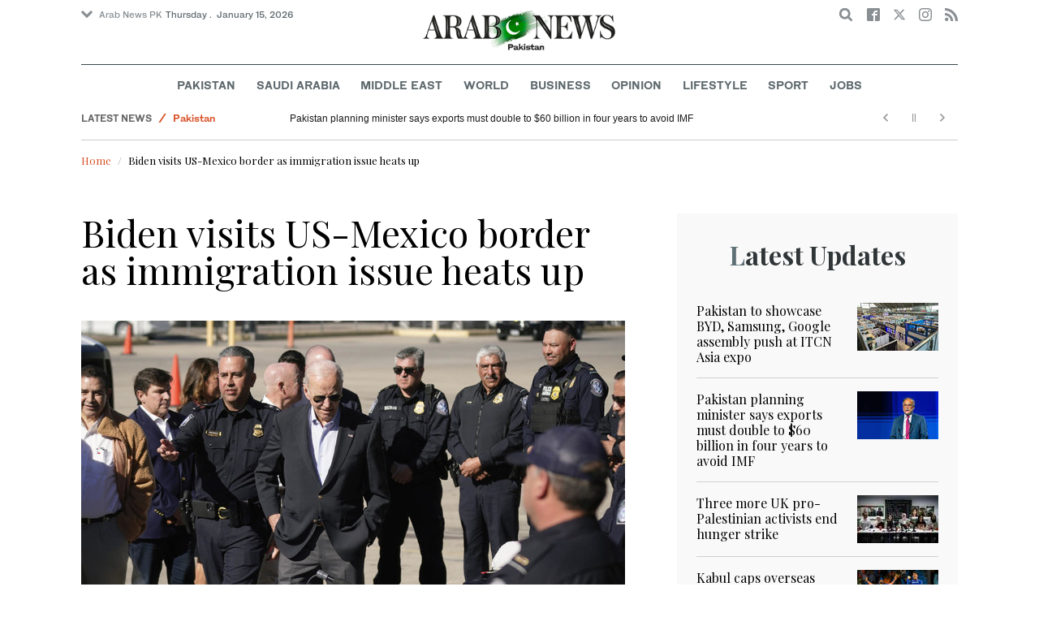

--- FILE ---
content_type: text/html; charset=utf-8
request_url: https://www.arabnews.pk/node/2228916/world
body_size: 17725
content:
<!--3--><!doctype html>
<html itemscope itemtype="http://schema.org/Webpage" class="no-js" lang="en" dir="ltr">

<head>
  <script async src="https://cdn.onthe.io/io.js/VLpTs7YbQBN4"></script>
  <meta http-equiv="X-UA-Compatible" content="IE=Edge,chrome=1" />
  <meta charset="utf-8" />
  <meta http-equiv="Content-Type" content="text/html; charset=utf-8" />
<link rel="shortcut icon" href="https://www.arabnews.pk/sites/default/files/index.png" type="image/png" />
<meta name="description" content="EL PASO: President Joe Biden visited the US-Mexico border on Sunday for the first time since taking office, tackling one of the most politically charged issues in the country as he prepares for a re-election bid. His visit was not expected to result in new policies, but rather to demonstrate that he is taking the issue seriously and to strengthen relations with Border Patrol" />
<meta name="abstract" content="Get the latest breaking news and headlines from the largest Arab News website. Get world news, sport news, business news, entertainment, lifestyle, video and photos." />
<meta name="rights" content="Arab News" />
<link rel="canonical" href="https://www.arabnews.pk/node/2228916/world" />
<link rel="shortlink" href="https://arab.news/97zdr" />
<meta http-equiv="content-language" content="en" />
<meta property="fb:app_id" content="331299401208963" />
<meta property="og:site_name" content="Arab News PK" />
<meta property="og:type" content="article" />
<meta property="og:title" content="Biden visits US-Mexico border as immigration issue heats up" />
<meta property="og:url" content="https://arab.news/97zdr" />
<meta property="og:description" content="EL PASO: President Joe Biden visited the US-Mexico border on Sunday for the first time since taking office, tackling one of the most politically charged issues in the country as he prepares for a re-election bid. His visit was not expected to result in new policies, but rather to demonstrate that he is taking the issue seriously and to strengthen relations with Border Patrol agents, some of whom have bristled at the rollback of hard-line enforcement policies by the White House." />
<meta property="og:updated_time" content="2023-01-09T00:21:15+03:00" />
<meta property="og:image" content="https://www.arabnews.pk/sites/default/files/styles/660x371_watermarkpakistan/public/main-image/2023/01/09/3619951-452251297.jpg?itok=rjhgUYMJ" />
<meta property="og:image:url" content="https://www.arabnews.pk/sites/default/files/styles/660x371_watermarkpakistan/public/main-image/2023/01/09/3619951-452251297.jpg?itok=rjhgUYMJ" />
<meta name="twitter:card" content="summary_large_image" />
<meta name="twitter:site" content="@Arab_News" />
<meta name="twitter:site:id" content="69172612" />
<meta name="twitter:creator" content="@Arab_News" />
<meta name="twitter:creator:id" content="69172612" />
<meta name="twitter:title" content="Biden visits US-Mexico border as immigration issue heats up" />
<meta name="twitter:url" content="https://arab.news/97zdr" />
<meta name="twitter:description" content="EL PASO: President Joe Biden visited the US-Mexico border on Sunday for the first time since taking office, tackling one of the most politically charged issues in the country as he prepares for a" />
<meta name="twitter:image" content="https://www.arabnews.pk/sites/default/files/styles/660x371_watermarkpakistan/public/main-image/2023/01/09/3619951-452251297.jpg?itok=rjhgUYMJ" />
<meta property="article:published_time" content="2023-01-09T00:08:54+03:00" />
<meta property="article:modified_time" content="2023-01-09T00:21:15+03:00" />
<meta itemprop="name" content="Biden visits US-Mexico border as immigration issue heats up" />
<meta itemprop="description" content="EL PASO: President Joe Biden visited the US-Mexico border on Sunday for the first time since taking office, tackling one of the most politically charged issues in the country as he prepares for a re-election bid. His visit was not expected to result in new policies, but rather to demonstrate that he is taking the issue seriously and to strengthen relations with Border Patrol agents, some of whom have bristled at the rollback of hard-line enforcement policies by the White House." />
<meta itemprop="image" content="https://www.arabnews.pk/sites/default/files/styles/660x371_watermarksaudi/public/main-image/2023/01/09/3619951-452251297.jpg?itok=wqdDtDU3" />
  <meta name="viewport" content="width=device-width, initial-scale=1.0" />
  <title>Biden visits US-Mexico border as immigration issue heats up | Arab News PK</title>
  <link type="text/css" rel="stylesheet" href="https://www.arabnews.pk/sites/default/files/css/css_lQaZfjVpwP_oGNqdtWCSpJT1EMqXdMiU84ekLLxQnc4.css" media="all" />
<link type="text/css" rel="stylesheet" href="https://www.arabnews.pk/sites/default/files/css/css_BufjjoOnuJh6uJQVVMb4QWQv-KnWx_lG0GDvc10vDV0.css" media="all" />
<link type="text/css" rel="stylesheet" href="https://www.arabnews.pk/sites/default/files/css/css_UUNq-h4nXBp47kiN_tBve5abMjVNmcs-SogmBCp1EOo.css" media="all" />
<link type="text/css" rel="stylesheet" href="https://www.arabnews.pk/sites/default/files/css/css_S1iRH6pqoG9ST_lbfSWVGomZyltRnNkxe_nNTRnjQs0.css" media="all" />
  <script type="text/javascript" src="https://www.arabnews.pk/sites/all/modules/jquery_update/replace/jquery/1.7/jquery.min.js?v=1.7.2"></script>
<script type="text/javascript" src="https://www.arabnews.pk/misc/jquery-extend-3.4.0.js?v=1.7.2"></script>
<script type="text/javascript" src="https://www.arabnews.pk/misc/jquery-html-prefilter-3.5.0-backport.js?v=1.7.2"></script>
<script type="text/javascript" src="https://www.arabnews.pk/misc/jquery.once.js?v=1.2"></script>
<script type="text/javascript" src="https://www.arabnews.pk/misc/drupal.js?t819vn"></script>
<script type="text/javascript" src="https://www.arabnews.pk/sites/all/modules/jquery_update/replace/ui/external/jquery.cookie.js?v=67fb34f6a866c40d0570"></script>
<script type="text/javascript" src="https://www.arabnews.pk/sites/all/modules/jquery_update/replace/misc/jquery.form.min.js?v=2.69"></script>
<script type="text/javascript" src="https://www.arabnews.pk/sites/all/modules/dialog/misc/ajax.js?v=7.82"></script>
<script type="text/javascript" src="https://www.arabnews.pk/sites/all/modules/jquery_update/js/jquery_update.js?v=0.0.1"></script>
<script type="text/javascript" src="https://www.arabnews.pk/sites/all/modules/ajax_links_api/ajax_links_api.js?t819vn"></script>
<script type="text/javascript" src="https://www.arabnews.pk/sites/all/modules/fb_instant_articles/modules/fb_instant_articles_display/js/admin.js?t819vn"></script>
<script type="text/javascript">
<!--//--><![CDATA[//><!--
  window.most_article = function (period, folder_type) {
      jQuery.getJSON('https://www.arabnews.com/sites/default/files/'+folder_type+'/'+period+'.json?v='+(new Date).getTime(), function(data) {
        var _url ='https://www.arabnews.com/sites/default/files/'+folder_type+'/'+period+'.json';
          //console.log(_url);
          //console.log(data);
          var html="";
          jQuery.each(data.articles.list, function(i,item){
          var _number_view = "";
          if(folder_type == "mostread"){
            _number_view = item.pageviews;
          } else{
            _number_view = item.facebook;
          }
          var _nid_article =  item.url.split("/"); 
          var _img_public = item.type_article.split("public://");

          //console.log(_img_public);

          if(_img_public.length == 2){
            var _img_most = 'https://www.arabnews.com/sites/default/files/'+_img_public[1];
            
          } else if (_img_public.length == 1){
            var _img_most = item.type_article;
          }
          html +='<div class="object-item" data-nid="'+_nid_article[2]+'"><div class="media-object"><div class="media-object-section"><div class="media-object-img"><a href="'+item.url+'"><img title="'+item.page+'" alt="'+item.page+'" width="100" src="'+_img_most+'"></a></div><div class="meta-area"><span class="views-count  views-count-placeholder nid-'+_nid_article[2]+'"><i class="icomoon-icon icon-views"></i> <span>'+_number_view+'</span></span></div></div><div class="media-object-section"><h6 class="font-bold"><a href="'+item.url+'">'+item.page+'</a></h6></div></div>';
              if (i == 5){
              return false;
              }    
          });
          var _div_id ='#share_'+folder_type+'_'+period;
          jQuery(_div_id).append(html);
      });
    }
//--><!]]>
</script>
<script type="text/javascript" src="https://www.arabnews.pk/sites/all/modules/views_ajax_get/views_ajax_get.js?t819vn"></script>
<script type="text/javascript" src="https://www.arabnews.pk/sites/all/modules/views/js/base.js?t819vn"></script>
<script type="text/javascript" src="https://www.arabnews.pk/misc/progress.js?v=7.82"></script>
<script type="text/javascript" src="https://www.arabnews.pk/sites/all/modules/views/js/ajax_view.js?t819vn"></script>
<script type="text/javascript" src="https://www.arabnews.pk/sites/all/modules/gd_infinite_scroll/js/gd_infinite_scroll.js?t819vn"></script>
<script type="text/javascript" src="https://www.arabnews.pk/sites/all/modules/hide_submit/js/hide_submit.js?t819vn"></script>
<script type="text/javascript">
<!--//--><![CDATA[//><!--
jQuery.extend(Drupal.settings, {"basePath":"\/","pathPrefix":"","ajaxPageState":{"theme":"narabnewspk","theme_token":"LiOTgtjDqhnEawC213hrYPTrPKQ2tJgMsRK-I7st8xA","jquery_version":"1.7","js":{"sites\/all\/modules\/jquery_update\/replace\/jquery\/1.7\/jquery.min.js":1,"misc\/jquery-extend-3.4.0.js":1,"misc\/jquery-html-prefilter-3.5.0-backport.js":1,"misc\/jquery.once.js":1,"misc\/drupal.js":1,"sites\/all\/modules\/jquery_update\/replace\/ui\/external\/jquery.cookie.js":1,"sites\/all\/modules\/jquery_update\/replace\/misc\/jquery.form.min.js":1,"sites\/all\/modules\/dialog\/misc\/ajax.js":1,"sites\/all\/modules\/jquery_update\/js\/jquery_update.js":1,"sites\/all\/modules\/ajax_links_api\/ajax_links_api.js":1,"sites\/all\/modules\/fb_instant_articles\/modules\/fb_instant_articles_display\/js\/admin.js":1,"0":1,"sites\/all\/modules\/views_ajax_get\/views_ajax_get.js":1,"sites\/all\/modules\/views\/js\/base.js":1,"misc\/progress.js":1,"sites\/all\/modules\/views\/js\/ajax_view.js":1,"sites\/all\/modules\/gd_infinite_scroll\/js\/gd_infinite_scroll.js":1,"sites\/all\/modules\/hide_submit\/js\/hide_submit.js":1},"css":{"modules\/system\/system.base.css":1,"sites\/all\/modules\/ajax_links_api\/ajax_links_api.css":1,"sites\/all\/modules\/date\/date_api\/date.css":1,"sites\/all\/modules\/date\/date_popup\/themes\/datepicker.1.7.css":1,"sites\/all\/modules\/date\/date_repeat_field\/date_repeat_field.css":1,"sites\/all\/modules\/ckeditor\/css\/ckeditor.css":1,"sites\/all\/modules\/ctools\/css\/ctools.css":1,"sites\/all\/modules\/gd_infinite_scroll\/css\/gd_infinite_scroll.css":1,"sites\/all\/modules\/hide_submit\/css\/hide_submit.css":1,"sites\/all\/themes\/narabnewspk\/assets\/css\/app.css":1}},"ajax_links_api":{"selector":"#content","trigger":".ajax-link","negative_triggers":"#toolbar a","html5":0,"vpager":1},"viewsAjaxGet":["ticker"],"views":{"ajax_path":"\/views\/ajax","ajaxViews":{"views_dom_id:dd85880bb9d9887080f957c7eb136bec":{"view_name":"ticker","view_display_id":"block_1","view_args":"","view_path":"node\/2228916","view_base_path":"ticker-json","view_dom_id":"dd85880bb9d9887080f957c7eb136bec","pager_element":0}}},"urlIsAjaxTrusted":{"\/views\/ajax":true,"\/node\/2228916\/world":true},"gd_infinite_scroll":{"1":{"img_path":"https:\/\/www.arabnews.pk\/sites\/all\/modules\/gd_infinite_scroll\/images\/ajax-loader.gif","name":"node_scroll","pager_selector":"ul.pager","next_selector":"li.pager-next a:first","content_selector":".view-id-full_content_display","items_selector":".cell","load_more":0,"load_more_markup":"\u003Cbutton class=\u0022load-more\u0022\u003ELoad more\u003C\/button\u003E","ajax_pager":0,"database_override":true,"url":"node\/*"}},"hide_submit":{"hide_submit_status":true,"hide_submit_method":"disable","hide_submit_css":"hide-submit-disable","hide_submit_abtext":"","hide_submit_atext":"","hide_submit_hide_css":"hide-submit-processing","hide_submit_hide_text":"Processing...","hide_submit_indicator_style":"expand-left","hide_submit_spinner_color":"#000","hide_submit_spinner_lines":12,"hide_submit_hide_fx":0,"hide_submit_reset_time":5000}});
//--><!]]>
</script>
  <!-- <link rel="stylesheet" media="print" src="/sites/all/themes/narabnewspk/assets/css/print_stylesheet.css" /> -->
  <script src="/sites/all/themes/narabnewspk/assets/js/Pageviews-2.0.js?afdeeasf"></script>
     
  <script type='text/javascript'>
    var d_site = d_site || '7E7526088960047A3792A35A';
  </script>
  <script src='//widget.privy.com/assets/widget.js'></script>
  
  <!-- Remove view count from pk-->
  <style type="text/css">
    .views-count-placeholder {
      display: none !important;
    }
  </style>
  <script>
    (function(w, d, s, l, i) {
      w[l] = w[l] || [];
      w[l].push({
        'gtm.start': new Date().getTime(),
        event: 'gtm.js'
      });
      var f = d.getElementsByTagName(s)[0],
        j = d.createElement(s),
        dl = l != 'dataLayer' ? '&l=' + l : '';
      j.async = true;
      j.src =
        'https://www.googletagmanager.com/gtm.js?id=' + i + dl;
      f.parentNode.insertBefore(j, f);
    })(window, document, 'script', 'dataLayer', 'GTM-K2V74X2');
  </script>
  <script type="text/javascript">
    !(function(p,l,o,w,i,n,g){
        if(!p[i]){
            p[i]=p[i]||[];
            p[i].push(i);
            p[i]=function(){(p[i].q=p[i].q||[]).push(arguments);};
            p[i].q=p[i].q||[];
            n=l.createElement(o);
            g=l.getElementsByTagName(o)[0];
            n.async=1;
            n.src=w;
            g.parentNode.insertBefore(n, g);
            n.onload = function() {
                window.l5plow.initTag('24', 1800, '', 'tracker.srmg-cdp.com');

                window.l5plow('enableFormTracking');
                window.l5plow('trackPageView');
            };
        }
    })(window, document, "script", "https://js.l5id.com/l5v3s.js", "l5track");
  </script>
  <script src="/srpc.js?ssss"></script>
  <!-- Start GPT Tag -->
  <script async="async" src="https://securepubads.g.doubleclick.net/tag/js/gpt.js"></script>
  <script>
    window.googletag = window.googletag || {
      cmd: []
    };
    var anchorSlot;

    function isMobileDevice() {
      return /Android|webOS|iPhone|iPod|BlackBerry|IEMobile|Opera Mini/i.test(navigator.userAgent);
    }
    googletag.cmd.push(function() {
      var isDesktop = !isMobileDevice() && window.innerWidth > 1024;
      var isTablet = window.innerWidth > 767 && window.innerWidth <= 1024;
      var isMobile = isMobileDevice();

      

      var topMapping = googletag.sizeMapping()
        .addSize([1080, 0], [
          [728, 90],
          [970, 90],
          [970, 250]
        ])
        .addSize([750, 400], [
          [728, 90],
          [970, 250],
          [970, 50]
        ])
        .addSize([470, 400], [
          [320, 50],
          [320, 100],
          [300, 100],
          [300, 50]
        ])
        .addSize([0, 0], [
          [320, 50],
          [320, 100],
          [300, 100],
          [320, 50]
        ])
        .build();

      var midMapping = googletag.sizeMapping()
        .addSize([1080, 0], [
          [300, 250],
          [336, 280],
          [300, 600],
          [160, 600]
        ])
        .addSize([750, 400], [
          [300, 250],
          [336, 280],
          [300, 600],
          [160, 600]
        ])
        .addSize([470, 400], [
          [300, 250],
          [336, 280],
          [250, 250],
          [200, 200]
        ])
        .addSize([0, 0], [
          [300, 250],
          [336, 280],
          [250, 250],
          [200, 200]
        ])
        .build();

      var bottomMapping = googletag.sizeMapping()
        .addSize([1080, 0], [
          [336, 280],[300, 250]
        ])
        .addSize([750, 400], [
          [250, 250],
          [300, 250],
          [336, 280]
        ])
        .addSize([470, 400], [
          [300, 250],
          [250, 250],
          [320, 100],
          [200, 200],
          [336, 280]
        ])
        .addSize([0, 0], [
          [320, 50],
          [250, 250],
          [200, 200],
          [320, 100],
          [336, 280]
        ])
        .build();

      googletag.defineSlot('/5910/Arabnewspk/world', [1, 1], 'div-gpt-ad-3341368-0').addService(googletag.pubads());

      googletag.defineOutOfPageSlot('/5910/Arabnewspk/world', 'div-gpt-ad-3341368-1')
        .addService(googletag.pubads());

      googletag.defineSlot('/5910/Arabnewspk/world', [
          [728, 90],
          [970, 90],
          [970, 250],
          [970, 90],
          [320, 50],
          [320, 100],
          [300, 100],
          [300, 50]
        ], 'div-gpt-ad-3341368-2')
        .defineSizeMapping(topMapping)
        .setTargeting('position', 'atf')
        .addService(googletag.pubads());

      googletag.defineSlot('/5910/Arabnewspk/world', [
          [300, 250],
          [336, 280],
          [300, 600],
          [160, 600],
          [250, 250],
          [200, 200]
        ], 'div-gpt-ad-3341368-3')
        .defineSizeMapping(midMapping)
        .setTargeting('position', 'Mid1')
        .addService(googletag.pubads());

      googletag.defineSlot('/5910/Arabnewspk/world', [
          [300, 250],
          [336, 280],
          [300, 600],
          [160, 600],
          [250, 250],
          [200, 200],
          ['Fluid']
        ], 'div-gpt-ad-3341368-4')
        .defineSizeMapping(midMapping)
        .setTargeting('position', 'Mid2')
        .addService(googletag.pubads());

      googletag.defineSlot('/5910/Arabnewspk/world', [
          [300, 250],
          [250, 250],
          [336, 280],
          [320, 50],
          [320, 100],
          [200, 200],
          ['Fluid']
        ], 'div-gpt-ad-3341368-5')
        .defineSizeMapping(bottomMapping)
        .setTargeting('position', 'btf')
        .addService(googletag.pubads());


      if (document.body.clientWidth <= 1024) {
        anchorSlot = googletag.defineOutOfPageSlot(
          '/5910/Arabnewspk/business', googletag.enums.OutOfPageFormat.BOTTOM_ANCHOR);
      }
      if (anchorSlot) {
        anchorSlot
          .setTargeting('Page', 'world')
          .addService(googletag.pubads());
      }

      // Configure page-level targeting.
      googletag.pubads().setTargeting('Page', ['Article']);
      googletag.pubads().setTargeting('url', [window.location.pathname]);
      googletag.pubads().enableLazyLoad({
        // Fetch slots within 2 viewports.
        fetchMarginPercent: 200,
        // Render slots within 1 viewports.
        renderMarginPercent: 100,
        mobileScaling: 2.0
      });
            var ppid = '2587b3ba96f9f9d2e65b31fef3b9ff870adf6b165a108ff5ec2baac32b43ebd9';
      googletag.pubads().setPublisherProvidedId(ppid);
      googletag.pubads().enableSingleRequest();
      googletag.pubads().collapseEmptyDivs();
      googletag.pubads().setCentering(true);
      googletag.enableServices();
    });

    // networkCode is provided
    window.googletag = window.googletag || {
      cmd: []
    };
    googletag.secureSignalProviders = googletag.secureSignalProviders || [];
    googletag.secureSignalProviders.push({
      networkCode: "5910",
      collectorFunction: () => {
        // ...custom signal generation logic...
        return Promise.resolve("signal");
      },
    });
  </script>
  <script async src="//pahter.tech/c/arabnews.pk.js"></script>
  <script async src="https://serving.srmg.com/player/srmgads.js"></script>
  <script data-playerPro="current">(function(){var s=document.querySelector('script[data-playerPro="current"]');s.removeAttribute("data-playerPro");(playerPro=window.playerPro||[]).push({id:"vzQlgZN6vogT",after:s});})();</script>
</head>

<body class="html not-front not-logged-in no-sidebars page-node page-node- page-node-2228916 node-type-rbitem domain-www-arabnews-pk" >
  <!-- Google Tag Manager (noscript) -->
  <noscript><iframe src="https://www.googletagmanager.com/ns.html?id=GTM-K2V74X2" height="0" width="0" style="display:none;visibility:hidden"></iframe></noscript>
  <!-- End Google Tag Manager (noscript) -->
  <div id="main-wrap">

    <div id='div-gpt-ad-3341368-0'>
      <script>
        googletag.cmd.push(function() {
          onDvtagReady(function () { googletag.display('div-gpt-ad-3341368-0'); });
        });
      </script>
    </div>

    <div id='div-gpt-ad-3341368-1'>
      <script>
        googletag.cmd.push(function() {
          onDvtagReady(function () { googletag.display('div-gpt-ad-3341368-1'); });
        });
      </script>
    </div>
    <div canvas="container">
      <div class="container">
        <div id="sb-blocker"></div>
                <script>
  jQuery.ajax({
    url: '/views/ajax',
    type: 'post',
    data: {
      view_name: 'ticker',
      view_display_id: 'block_2', //your display id
      view_args: {}, // your views arguments
    },
    dataType: 'json',
    success: function(response) {
      if (response[1] !== undefined) {
        jQuery('.break-news-header').append(response[1].data);
        // Drupal.attachBehaviors();
        //  Drupal.attachBehaviors($('#raayleft'), Drupal.settings);
      }

    },
    complete: function() {
      // jQuery(".author-slick").slick("getSlick").refresh();
    }
  });
</script>
<header id="main-header">
  <div id="sticky-header-waypoint">
    <div class="break-news-header show-for-large">
          </div>
    <div class="sticky-header-spacer"></div>
    <div class="main-header-before show-for-medium">
      <div class="grid-container">
        <div class="grid-x grid-margin-x">
          <div class="cell shrink show-for-medium-only">
            <button class="toggle-nav-panel" type="button" aria-label="Menu" aria-controls="navigation"><i class="icomoon-icon icon-hamburger"></i></button>
          </div>
          <div class="cell auto">
            <div class="dropdown-wrapper">
              <button class="dropdown button small" type="button"><i class="icomoon-icon icon-arrow-down"></i>Arab News PK</button>
              <div class="dropdown-menu">
                <ul class="menu vertical">
                  <li><a href="http://www.arabnews.com/">Arab News</a></li>
                  <li><a href="http://www.arabnews.jp/">Arab News JP</a></li>
                  <li><a href="https://www.arabnews.fr/">Arab News FR</a></li>
                </ul>
              </div>
            </div>
            <div class="current-date">
               <time>Thursday .  January 15, 2026 </time>            </div>
          </div>
          <div class="cell shrink">
            <div class="text-right">
              <div class="holder-area">
                <div class="search-area">
                  <form class="searchbox" action="/node/2228916/world" method="post" id="search-block-form" accept-charset="UTF-8"><div><div class="container-inline">
      <h2 class="element-invisible">Search form</h2>
    <div class="form-item form-type-textfield form-item-search-block-form">
  <label class="element-invisible" for="edit-search-block-form--2">Search </label>
 <input title="Enter the terms you wish to search for." placeholder="Search here ..." class="searchbox-input form-text" onkeyup="buttonUp();" type="text" id="edit-search-block-form--2" name="search_block_form" value="" size="15" maxlength="128" />
</div>
<div class="form-actions form-wrapper" id="edit-actions"><input class="searchbox-submit form-submit" type="submit" id="edit-submit" name="op" value="" /><span class="searchbox-icon"><i class="icomoon-icon icon-search"></i></span></div><input type="hidden" name="form_build_id" value="form-EyW_19Sd7ifIb5RI7GvGSCOqOXU_OTHoUcl5XaIO2Eg" />
<input type="hidden" name="form_id" value="search_block_form" />
</div>
</div></form>                </div>
              </div>
              <div class="socials-area">
                <div class="socials-btns">
                  <a href="https://www.facebook.com/arabnewspk/" class="social-btn facebook-btn-hover" target="_blank"><i class="icomoon-icon icon-facebook"></i></a>
                  <a href="https://twitter.com/arabnewspk/" class="social-btn twitter-btn-hover" target="_blank"><i class="icomoon-icon icon-twitter"></i></a>
                  <a href="https://www.instagram.com/arabnewspk/" class="social-btn instagram-btn-hover" target="_blank"><i class="icomoon-icon icon-instagram"></i></a>
                  <!-- <a href="https://plus.google.com/+arabnews" class="social-btn"><i class="icomoon-icon icon-googleplus"></i></a> -->
                  <a href="/rss" class="social-btn" target="_blank"><i class="icomoon-icon icon-rss"></i></a>
                </div>
              </div>
            </div>
          </div>
        </div>
      </div>
    </div>

    <div class="main-header-inner show-for-medium">
      <div class="grid-container">
        <div class="grid-x grid-margin-x align-center">
          <div class="cell shrink">
            <div class="logo">
              <a href="/"><img src="/sites/all/themes/narabnewspk/assets/img/logo-pk.png?sdsa" alt="Logo"></a>
            </div>
            <div class="banner">
              Pakistan Edition
            </div>
          </div>
        </div>
      </div>
    </div>
    <div id="area-to-stick">
      <div class="grid-x gutters-1x align-justify align-middle">
        <div class="cell shrink hide-for-large">
          <button class="toggle-nav-panel" type="button" aria-label="Menu" aria-controls="navigation"><i class="icomoon-icon icon-hamburger"></i></button>
        </div>
        <div class="cell shrink">
          <div class="logo">
            <a href="/"><img src="/sites/all/themes/narabnewspk/assets/img/logo-pk-no-txt.png" alt="Logo"></a>
          </div>
          <div class="banner">Pakistan Edition</div>
        </div>
        <div class="cell auto show-for-large">
          <nav class="nav-container">
            <ul class="menu align-center show-for-medium"><li class="first leaf saudi-arabia-theme-bg-hover menu-17541"><a href="/Pakistan">Pakistan</a></li>
<li class="leaf middle-east-theme-bg-hover menu-17546"><a href="/saudiarabia">Saudi Arabia</a></li>
<li class="leaf menu-17651"><a href="/middleeast">Middle East</a></li>
<li class="leaf world-theme-bg-hover menu-17551"><a href="/world">World</a></li>
<li class="leaf economy-theme-bg-hover menu-17556"><a href="/economy">Business</a></li>
<li class="leaf menu-17631"><a href="/opinion">Opinion</a></li>
<li class="leaf lifestyle-theme-bg-hover menu-17586"><a href="/lifestyle">Lifestyle</a></li>
<li class="leaf sports-theme-bg-hover menu-17581"><a href="/sport">Sport</a></li>
<li class="last leaf menu-17681"><a href="http://careers.arabnews.com">Jobs</a></li>
</ul>          </nav>
        </div>
        <div class="cell shrink">
          <div class="subheader-block text-right">
            <div class="holder-area">
              <div class="search-area">
                <form class="searchbox" action="/node/2228916/world" method="post" id="search-block-form--2" accept-charset="UTF-8"><div><div class="container-inline">
      <h2 class="element-invisible">Search form</h2>
    <div class="form-item form-type-textfield form-item-search-block-form">
  <label class="element-invisible" for="edit-search-block-form--4">Search </label>
 <input title="Enter the terms you wish to search for." placeholder="Search here ..." class="searchbox-input form-text" onkeyup="buttonUp();" type="text" id="edit-search-block-form--4" name="search_block_form" value="" size="15" maxlength="128" />
</div>
<div class="form-actions form-wrapper" id="edit-actions--2"><input class="searchbox-submit form-submit" type="submit" id="edit-submit--2" name="op" value="" /><span class="searchbox-icon"><i class="icomoon-icon icon-search"></i></span></div><input type="hidden" name="form_build_id" value="form-dHpR8XiKTqv5rBGNa8RVfLJ8cJAlEMtZYjs8aJRp9M8" />
<input type="hidden" name="form_id" value="search_block_form" />
</div>
</div></form>              </div>
            </div>
            <div class="socials-area show-for-medium">
              <div class="socials-btns">
                <a href="https://www.facebook.com/arabnewspk" class="social-btn facebook-btn-hover" target="_blank"><i class="icomoon-icon icon-facebook"></i></a>
                <a href="https://twitter.com/arabnewspk" class="social-btn twitter-btn-hover" target="_blank"><i class="icomoon-icon icon-twitter"></i></a>
                <a href="https://www.instagram.com/arabnewspk" class="social-btn instagram-btn-hover" target="_blank"><i class="icomoon-icon icon-instagram"></i></a>
                <!--  <a href="https://plus.google.com/+arabnews" class="social-btn"><i class="icomoon-icon icon-googleplus"></i></a> -->
                <a href="/rss" class="social-btn" target="_blank"><i class="icomoon-icon icon-rss"></i></a>
              </div>
            </div>
          </div>
        </div>
      </div>
    </div>
    <div id="sticky-header" canvas="">
      <div class="ad-block ad-block-header block-wrapper show-for-large" id="leaderboard" data-duration="2">
        <div class="block-wrapper__content">
          <div class="ad-block__holder small text-center">
          
              
          <script>
            if (!isMobileDevice()) {
                document.write("<div id='div-gpt-ad-3341368-2'></div>");
                  googletag.cmd.push(function() { 
                      onDvtagReady(function () { googletag.display('div-gpt-ad-3341368-2'); }); 
                  });
              }
        
          </script>
  
          </div>
        </div>
      </div>
      <!-- STICKY TOP AD -->
      <div class="ad-block ad-block-header block-wrapper hide-for-large" id="leaderboardSm" data-duration="2">
        <div class="block-wrapper__content">
          <div class="ad-block__holder small text-center">
                <script>
                  if (isMobileDevice()) {
                document.write("<div id='div-gpt-ad-3341368-2'></div>");
                  googletag.cmd.push(function() { 
                      onDvtagReady(function () { googletag.display('div-gpt-ad-3341368-2'); }); 
                  });
              }
        
                </script>

          </div>
        </div>
      </div>
    </div>
    <div class="break-news-header show-for-medium-only">
          </div>
    <div class="main-header-after show-for-large">
      <div class="grid-container">
        <div class="grid-x grid-margin-x">
          <div class="cell">
            <nav class="nav-container">
              <ul class="menu align-center show-for-medium"><li class="first leaf saudi-arabia-theme-bg-hover menu-17541"><a href="/Pakistan">Pakistan</a></li>
<li class="leaf middle-east-theme-bg-hover menu-17546"><a href="/saudiarabia">Saudi Arabia</a></li>
<li class="leaf menu-17651"><a href="/middleeast">Middle East</a></li>
<li class="leaf world-theme-bg-hover menu-17551"><a href="/world">World</a></li>
<li class="leaf economy-theme-bg-hover menu-17556"><a href="/economy">Business</a></li>
<li class="leaf menu-17631"><a href="/opinion">Opinion</a></li>
<li class="leaf lifestyle-theme-bg-hover menu-17586"><a href="/lifestyle">Lifestyle</a></li>
<li class="leaf sports-theme-bg-hover menu-17581"><a href="/sport">Sport</a></li>
<li class="last leaf menu-17681"><a href="http://careers.arabnews.com">Jobs</a></li>
</ul>            </nav>
          </div>
        </div>
      </div>
    </div>

    
    
  </div>
</header>
        <script type="application/ld+json">
  {"@context":"http:\/\/schema.org","@type":"NewsArticle","mainEntityOfPage":{"@type":"WebPage","@id":"https:\/\/www.arabnews.pk\/node\/2228916"},"url":"https:\/\/www.arabnews.pk\/node\/2228916","potentialAction":{"@type":"SearchAction","target":"https:\/\/www.arabnews.com\/search\/site\/{search_term_string}","query-input":"required name=search_term_string"},"headline":"Biden visits US-Mexico border as immigration issue heats up","articleBody":"\u003Cp\u003E\r\n\tEL PASO: President Joe Biden visited the US-Mexico border on Sunday for the first time since taking office, tackling one of the most politically charged issues in the country as he prepares for a re-election bid.\u003Cbr \/\u003E\r\n\tHis visit was not expected to result in new policies, but rather to demonstrate that he is taking the issue seriously and to strengthen relations with Border Patrol agents, some of whom have bristled at the rollback of hard-line enforcement policies by the White House.\u003Cbr \/\u003E\r\n\tBiden announced on Thursday his administration\u2019s plan to block Cuban, Haitian and Nicaraguan migrants at the border, expanding the nationalities of those who can be expelled back to Mexico.\u003Cbr \/\u003E\r\n\tThe long-term goal of Congress reforming America\u2019s creaky immigration system is unlikely to succeed given Republicans\u2019 newly assumed control of the US House of Representatives.\u003Cbr \/\u003E\r\n\tRight-wing lawmakers have repeatedly torpedoed US immigration reform proposals over the past two decades.\u003Cbr \/\u003E\r\n\tBiden sent Congress an immigration reform plan on his first day in office two years ago, but it floundered due to opposition from Republicans, who also blocked his request for $3.5 billion to beef up border enforcement.\u003Cbr \/\u003E\r\n\tRepublicans are pushing their own plans for the border following a midterm election in they seized a narrow majority in the House of Representatives.\u003Cbr \/\u003E\r\n\tTexas\u2019 Republican Governor, Greg Abbott, met Biden in El Paso and handed him a letter outlining five steps to address the border crisis \u2014 including detaining the millions of people in the United States illegally.\u003Cbr \/\u003E\r\n\tRepublican US Representative Jim Jordan told Fox News on Sunday that his party could help the Democrats \u2014 but only if Biden adopted the enforcement policies of former President Donald Trump. Those policies included separating children from their migrant parents as part of a \u201czero-tolerance\u201d approach to deter illegal immigration.\u003Cbr \/\u003E\r\n\t\u201cThey\u2019ve allowed now a situation where frankly, we no longer have a border,\u201d Jordan said.\u003Cbr \/\u003E\r\n\tBiden, joined by Secretary of Homeland Security Alejandro Mayorkas, is expected to meet in El Paso with congressional lawmakers, local officials and community leaders.\u003Cbr \/\u003E\r\n\tMayorkas on Sunday said two of the key elements leading to increased numbers of migrants making their way to the United States \u2014 international crises and legislative stasis \u2014 were outside the president\u2019s control.\u003Cbr \/\u003E\r\n\t\u201cWe\u2019re just dealing with a broken system,\u201d Mayorkas told reporters aboard Air Force One on the way to Texas.\u003Cbr \/\u003E\r\n\tThe White House said Biden would assess border enforcement operations in El Paso, where the Democratic mayor declared a state of emergency last month, citing hundreds of migrants\u2019 sleeping on the streets in cold temperatures and thousands being apprehended every day.\u003Cbr \/\u003E\r\n\tUS border officials apprehended a record 2.2 million migrants at the border with Mexico in the 2022 fiscal year that ended in September, though that number includes individuals who tried to cross multiple times.\u003Cbr \/\u003E\r\n\t\u2018MARKEDLY DIFFERENT\u2019\u003Cbr \/\u003E\r\n\tAt the same time as he expanded his authority to expel migrants, Biden on Thursday opened legal, limited pathways into the country for Cubans, Nicaraguans and Haitians \u2014 allowing up to 30,000 people from those three countries plus Venezuela to enter the country by air each month.\u003Cbr \/\u003E\r\n\tWhile winning praise from some US industry groups desperate to solve pressing labor shortages, Biden\u2019s moves have drawn criticism from human rights activists and some Democrats who say the new restrictions are a retreat from the president\u2019s 2020 campaign promise to restore historical rights to asylum-seekers.\u003Cbr \/\u003E\r\n\tMayorkas rejected the idea that Biden was reviving Trump-era clampdowns.\u003Cbr \/\u003E\r\n\t\u201cIt is not a ban at all,\u201d he said. \u201cIt is markedly different than what the Trump administration proposed.\u201d\u003Cbr \/\u003E\r\n\tOn the ground in El Paso, migrants greeted the new policy with trepidation.\u003Cbr \/\u003E\r\n\tDavid Guillen, 43, asked Biden to forgive him and fellow Venezuelan migrants who entered the country illegally, many of whom are now sleeping outside a church in El Paso, fearful of being arrested and deported if they attempt to travel to another city.\u003Cbr \/\u003E\r\n\t\u201cWe made a mistake ... but not a bad mistake. It\u2019s just that we want a better life,\u201d he said.\u003Cbr \/\u003E\r\n\tAfter the El Paso visit, Biden is scheduled to travel south of the border to meet with Mexican President Andres Manuel Lopez Obrador and Canadian Prime Minister Justin Trudeau in talks that will also touch on immigration.\u003Cbr \/\u003E\r\n\tAmericans give Biden failing grades on immigration policy, polls show.\u003Cbr \/\u003E\r\n\tAn average of polls gathered by Real Clear Politics shows 37 percent of the public disapprove of Biden\u2019s handling of immigration, a number lower than his overall approval rating.\u003Cbr \/\u003E\r\n\t\u201cFundamentally we have to fix the system,\u201d Mayorkas told reporters.\u003C\/p\u003E\r\n","articleSection":null,"image":{"@type":"ImageObject","url":"https:\/\/www.arabnews.pk\/sites\/default\/files\/styles\/n_670_395\/public\/main-image\/2023\/01\/09\/3619951-452251297.jpg?itok=72pj4gJk","width":"600","height":"400"},"commentCount":"0","datePublished":"2023-01-8 20:53:52","dateModified":"2023-01-9 00:21:15","author":{"@type":"Person","name":"Reuters"},"publisher":{"@type":"Organization","name":"Arabnews","logo":{"@type":"ImageObject","url":"https:\/\/www.arabnews.com\/sites\/all\/themes\/arabnews\/assets\/img\/logo.png","width":"270","height":"80"}}}</script>
<script>
  window.dataLayer = window.dataLayer || [];
  dataLayer.push({
    event: 'custom_page_view',
    page_type: "content - article",
    article_id: "2228916",
    article_category: "World",
    article_author: "Reuters",
    article_publish_date: "2023-01-8 20:53:52",
    article_length: "722",
    tags: "[Biden,US-Mexican border]"
  });
</script>
<main>
  <div class="news-ticker-area hide-for-small-only">
    <div class="grid-container">
      <div class="grid-x grid-margin-x">
        <div class="cell">
          <div class="view view-ticker view-id-ticker view-display-id-block_1 view-dom-id-dd85880bb9d9887080f957c7eb136bec">
        
  
  
      <div class="view-content">
      <div id="news-ticker" style="height: 30px; overflow: hidden;">
	<ul data-vr-zone="Ticker">
					<li data-category="Latest News" data-subcategory="<a href='/taxonomy/term/4'>Business &amp; Economy</a>" data-color="d85229"><a href="/node/2629409/business-economy">Maersk to resume Suez Canal sailings for MECL service</a></li>					<li data-category="Latest News" data-subcategory="<a href='/taxonomy/term/60236'>Pakistan</a>" data-color="d85229"><a href="/node/2629408/pakistan">Pakistan to showcase BYD, Samsung, Google assembly push at ITCN Asia expo</a></li>					<li data-category="Latest News" data-subcategory="<a href='/taxonomy/term/5'>Sport</a>" data-color="d85229"><a href="/node/2629407/sport">Injuries a blessing in disguise for Australia as new Ashes heroes emerge</a></li>					<li data-category="Latest News" data-subcategory="<a href='/taxonomy/term/60236'>Pakistan</a>" data-color="d85229"><a href="/node/2629406/pakistan">Pakistan planning minister says exports must double to $60 billion in four years to avoid IMF</a></li>					<li data-category="Latest News" data-subcategory="<a href='/taxonomy/term/3'>World</a>" data-color="d85229"><a href="/node/2629405/world">Three more UK pro-Palestinian activists end hunger strike</a></li>					<li data-category="Latest News" data-subcategory="<a href='/taxonomy/term/4'>Business &amp; Economy</a>" data-color="d85229"><a href="/node/2629404/business-economy">Jordan, Lebanon sign 21 economic cooperation agreements across various fields</a></li>					<li data-category="Latest News" data-subcategory="<a href='/taxonomy/term/60236'>Pakistan</a>" data-color="d85229"><a href="/node/2629403/pakistan">Kabul caps overseas leagues, mandates Afghanistan Premier League availability in UAE</a></li>					<li data-category="Latest News" data-subcategory="<a href='/taxonomy/term/60236'>Pakistan</a>" data-color="d85229"><a href="/node/2629402/pakistan">Pakistani-born surgeon appointed chief AI officer at world’s first engineering-based medical school</a></li>					<li data-category="Latest News" data-subcategory="<a href='/taxonomy/term/3'>World</a>" data-color="d85229"><a href="/node/2629401/world">ISS crew splashes down on Earth after medical evacuation: NASA video</a></li>					<li data-category="Latest News" data-subcategory="<a href='/taxonomy/term/4'>Business &amp; Economy</a>" data-color="d85229"><a href="/node/2629400/business-economy">ESG sukuk set to exceed $70bn by 2026 end: Fitch </a></li>			</ul>
</div>    </div>
  
  
  
  
  
  
</div>        </div>
      </div>
    </div>
  </div>
  <div class="breadcrumbs-wrapper hide-for-small-only">
    <div class="grid-container">
      <div class="grid-x">
        <div class="cell">
          <h2 class="element-invisible">You are here</h2><ul class="breadcrumbs hide-for-small-only wow lightSpeedIn" itemprop="breadcrumb"><li class="breadcrumb-1"><a href="/">Home</a></li><li class="breadcrumb-last current">Biden visits US-Mexico border as immigration issue heats up</li></ul>                                      </div>
      </div>
    </div>
  </div>
  <div class="articles-entries grid-container small-grid-collapse" style="padding-bottom: 150px;">
    <div class="entry-article-wrapper padding-top-1">
      <div class="grid-x grid-margin-x align-center">

        <div class="cell large-auto">
          <div id="content-articles" class="content-wrap">
            ﻿    <script type="text/javascript">
  var obj = new Pageviews();

  obj.sendView("2228916", "https://www.arabnews.pk/sites/default/files/styles/n_670_395/public/main-image/2023/01/09/3619951-452251297.jpg?itok=72pj4gJk", "Biden visits US-Mexico border as immigration issue heats up", "/node/2228916/world", function(data) {});
</script>

  <script>
    window._io_config = window._io_config || {};
    window._io_config["0.2.0"] = window._io_config["0.2.0"] || [];
    window._io_config["0.2.0"].push({
      page_url: "http://www.arabnews.pk/node/2228916/world",
      page_url_canonical: "https://www.arabnews.pk/node/2228916/world",
      page_title: "Biden visits US-Mexico border as immigration issue heats up",
      page_type: "article",
      page_language: "en",
              tag: ["Biden","US-Mexican border"],
            article_authors: ["Reuters"],      article_categories: ["World"],      article_type: "longread",
      article_publication_date: "Sun, 8 Jan 2023 20:53:52 +0300"    });
  </script>

  <div class="pageWrapper">
    <span class='hidden-title' style='display:none'>Biden visits US-Mexico border as immigration issue heats up</span>
    <span class='hidden-url' style='display:none'>/node/2228916/world</span>
    <div class="entry-article" data-nid="2228916" data-title="Biden visits US-Mexico border as immigration issue heats up" data-url="/node/2228916/world" data-img="https://www.arabnews.pk/sites/default/files/styles/n_670_395/public/main-image/2023/01/09/3619951-452251297.jpg?itok=72pj4gJk">

      
      

      <div class="entry-title padding-horizontal-for-small" style="overflow-wrap: break-word;">
        <h1>Biden visits US-Mexico border as immigration issue heats up</h1>
      </div>
      <div class="entry-media">
                  <div class="media-slider slick-loading-area">
                                                    <div class="slider-item">
                  <div class="slider-item-img"><img data-lazy="https://www.arabnews.pk/sites/default/files/styles/n_670_395/public/2023/01/09/3619946-189257110.jpg?itok=PDMBM2CF" /></div>
                                    <div class="slider-item-caption">President Joe Biden tours El Paso port of entry, Bridge of the Americas, a busy port of entry along the border, in El Paso Texas. (AP)</div>                </div>
            
          </div>
                          <div class="short-url-wrapper">
            <div class="short-url grid-x grid-padding-x gutters-1x align-middle center">
              <div class="cell shrink"><span>Short Url</span></div>
              <div class="cell shrink">
                <p class="short-url-link">https://arab.news/97zdr</p>
              </div>
            </div>
          </div>
              </div>
      <div class="grid-x entry-article-inner align-center">
        <div class="cell large-shrink">
          <div class="entry-aside-info stick-aside-info show-for-large" data-nid="2228916">
            <div class="updated-ago">
              Updated 09 January 2023            </div>
                          <div class="entry-author">
                <div>Reuters</div>              </div>
                                      <div class="entry-date">
                <time>January 08, 2023<span> 20:53</span></time>              </div>
                        <div class="entry-views"><span class="views-count-placeholder nid-2228916"><i class="icomoon-icon icon-views"></i><span></span></span> </div>
            <div class="entry-aside-shares">
              <div class="addthis_toolbox" addthis:title="Biden visits US-Mexico border as immigration issue heats up"  addthis:url="https://www.arabnews.pk/node/2228916" data-a2a-url="https://www.arabnews.pk/node/2228916" data-a2a-title="Biden visits US-Mexico border as immigration issue heats up" >
            <div class="a2a_kit ">
                <div class="entry-share-row">
                    <a class="a2a_button_facebook facebook-btn-hover">
                        <i class="icomoon-icon icon-facebook"></i>
                    </a>
                </div>
                <div class="entry-share-row">
                    <a class="a2a_button_twitter twitter-btn-hover">
                        <i class="icomoon-icon icon-twitter"></i>
                    </a>
                </div>
                <div class="entry-share-row">
                    <a class="a2a_button_linkedin linkedin-btn-hover">
                        <i class="icomoon-icon icon-linkedin"></i>
                    </a>
                </div>
                <div class="entry-share-row">
                    <a class="a2a_button_whatsapp whatsapp-btn-hover">
                        <i class="icomoon-icon icon-whatsapp"></i>
                    </a>
                </div>
            </div>
        
            <div class="padding-top-1">
                <div class="entry-share-row">
                    <a class="a2a_button_email">
                        <i class="icomoon-icon icon-envelope"></i>
                    </a>
                </div>
                <div class="entry-share-row">
                    <a href="#" class="print-btn"><i class="icomoon-icon icon-printer"></i></a>
                </div>
            </div>
        </div>
        <a style="background-color: #000; border-radius: 20px; padding: 2px 10px; font-size: 14px; color: #fff; font-family: isento-medium;" href="https://twitter.com/intent/follow?original_referer=https%3A%2F%2Fwww.arabnews.com%2F&amp;ref_src=twsrc%5Etfw%7Ctwcamp%5Ebuttonembed%7Ctwterm%5Efollow%7Ctwgr%5Earabnews&amp;region=follow_link&amp;screen_name=arabnews">
                                        <i class="icomoon-icon icon-twitter" style="font-size:14px;"></i> Follow
                                    </a>            </div>
          </div>
        </div>
        <div class="cell large-auto">
          <div class="printable-area">
            <div class="title-area show-for-printable-area">
              <h2>Biden visits US-Mexico border as immigration issue heats up</h2>
            </div>
            <div class="img-area show-for-printable-area">
              <img src="https://www.arabnews.pk/sites/default/files/styles/n_670_395/public/main-image/2023/01/09/3619951-452251297.jpg?itok=72pj4gJk" alt="" />            </div>
                          <div class="entry-highlight">
                <ul>
                                      <li>Biden announced his administration’s plan to block Cuban, Haitian and Nicaraguan migrants at the border</li>
                                  </ul>
              </div>
            
            <div class="entry-meta hide-for-large no-print">
                              <div class="updated-ago">
                  Updated 09 January 2023                </div>
                                            <div class="entry-author">
                  Reuters                 </div>
                                            <div class="entry-date">
                  <time>January 08, 2023<span> 20:53</span></time>                </div>
                            <div class="entry-meta-footer">
                <div class="grid-x align-justify">
                  <div class="cell shrink">
                    <div class="entry-views"><span class="views-count-placeholder nid-2228916"><i class="icomoon-icon icon-views"></i><span></span></span> </div>
                  </div>
                  <div class="large-shrink">
                    <div class="entry-shares-wrapper">
                      <div class="a2a_kit " addthis:title="Biden visits US-Mexico border as immigration issue heats up" addthis:url="https://www.arabnews.pk/node/2228916" data-a2a-url="https://www.arabnews.pk/node/2228916" data-a2a-title="Biden visits US-Mexico border as immigration issue heats up">
            <a class="a2a_button_facebook facebook-btn-hover"><i class="icomoon-icon icon-facebook"></i></a>
            <a class="a2a_button_twitter twitter-btn-hover"><i class="icomoon-icon icon-twitter"></i></a>
            <a class="a2a_button_linkedin linkedin-btn-hover"><i class="icomoon-icon icon-linkedin"></i></a>
            <a class="a2a_button_whatsapp whatsapp-btn-hover"><i class="icomoon-icon icon-whatsapp"></i></a>
            <a class="a2a_button_email"><i class="icomoon-icon icon-envelope"></i></a>
            <a href="#" class="print-btn"><i class="icomoon-icon icon-printer"></i></a>
        </div>                    </div>
                  </div>
                </div>
              </div>
            </div>
            <div class="block-wrapper  show-for-small-only">
              <div class="block-content">
                <div class="ad-holder text-center">
                  <div class="show-for-small-only">
                    <script>
                      if (isMobileDevice()) {
                        document.write("<div id='div-gpt-ad-3341368-3'></div>");
                        googletag.cmd.push(function() {
                          onDvtagReady(function () { googletag.display('div-gpt-ad-3341368-3'); });
                        });
                      }
                    </script>
                  </div>
                </div>
              </div>
            </div>
            <div class="entry-content" data-io-article-url="http://www.arabnews.pk/node/2228916/world">
              <div class="field field-name-body field-type-text-with-summary field-label-hidden"><div class="field-items"><div class="field-item even"><p>
	EL PASO: President Joe Biden visited the US-Mexico border on Sunday for the first time since taking office, tackling one of the most politically charged issues in the country as he prepares for a re-election bid.<br />
	His visit was not expected to result in new policies, but rather to demonstrate that he is taking the issue seriously and to strengthen relations with Border Patrol agents, some of whom have bristled at the rollback of hard-line enforcement policies by the White House.<br />
	Biden announced on Thursday his administration’s plan to block Cuban, Haitian and Nicaraguan migrants at the border, expanding the nationalities of those who can be expelled back to Mexico.<br />
	The long-term goal of Congress reforming America’s creaky immigration system is unlikely to succeed given Republicans’ newly assumed control of the US House of Representatives.<br />
	Right-wing lawmakers have repeatedly torpedoed US immigration reform proposals over the past two decades.<br />
	Biden sent Congress an immigration reform plan on his first day in office two years ago, but it floundered due to opposition from Republicans, who also blocked his request for $3.5 billion to beef up border enforcement.<br />
	Republicans are pushing their own plans for the border following a midterm election in they seized a narrow majority in the House of Representatives.<br />
	Texas’ Republican Governor, Greg Abbott, met Biden in El Paso and handed him a letter outlining five steps to address the border crisis — including detaining the millions of people in the United States illegally.<br />
	Republican US Representative Jim Jordan told Fox News on Sunday that his party could help the Democrats — but only if Biden adopted the enforcement policies of former President Donald Trump. Those policies included separating children from their migrant parents as part of a “zero-tolerance” approach to deter illegal immigration.<br />
	“They’ve allowed now a situation where frankly, we no longer have a border,” Jordan said.<br />
	Biden, joined by Secretary of Homeland Security Alejandro Mayorkas, is expected to meet in El Paso with congressional lawmakers, local officials and community leaders.<br />
	Mayorkas on Sunday said two of the key elements leading to increased numbers of migrants making their way to the United States — international crises and legislative stasis — were outside the president’s control.<br />
	“We’re just dealing with a broken system,” Mayorkas told reporters aboard Air Force One on the way to Texas.<br />
	The White House said Biden would assess border enforcement operations in El Paso, where the Democratic mayor declared a state of emergency last month, citing hundreds of migrants’ sleeping on the streets in cold temperatures and thousands being apprehended every day.<br />
	US border officials apprehended a record 2.2 million migrants at the border with Mexico in the 2022 fiscal year that ended in September, though that number includes individuals who tried to cross multiple times.<br />
	‘MARKEDLY DIFFERENT’<br />
	At the same time as he expanded his authority to expel migrants, Biden on Thursday opened legal, limited pathways into the country for Cubans, Nicaraguans and Haitians — allowing up to 30,000 people from those three countries plus Venezuela to enter the country by air each month.<br />
	While winning praise from some US industry groups desperate to solve pressing labor shortages, Biden’s moves have drawn criticism from human rights activists and some Democrats who say the new restrictions are a retreat from the president’s 2020 campaign promise to restore historical rights to asylum-seekers.<br />
	Mayorkas rejected the idea that Biden was reviving Trump-era clampdowns.<br />
	“It is not a ban at all,” he said. “It is markedly different than what the Trump administration proposed.”<br />
	On the ground in El Paso, migrants greeted the new policy with trepidation.<br />
	David Guillen, 43, asked Biden to forgive him and fellow Venezuelan migrants who entered the country illegally, many of whom are now sleeping outside a church in El Paso, fearful of being arrested and deported if they attempt to travel to another city.<br />
	“We made a mistake ... but not a bad mistake. It’s just that we want a better life,” he said.<br />
	After the El Paso visit, Biden is scheduled to travel south of the border to meet with Mexican President Andres Manuel Lopez Obrador and Canadian Prime Minister Justin Trudeau in talks that will also touch on immigration.<br />
	Americans give Biden failing grades on immigration policy, polls show.<br />
	An average of polls gathered by Real Clear Politics shows 37 percent of the public disapprove of Biden’s handling of immigration, a number lower than his overall approval rating.<br />
	“Fundamentally we have to fix the system,” Mayorkas told reporters.</p>
</div></div></div>            </div>
          </div>
                              <div class="block-wrapper  show-for-small-only">
            <div class="block-content">
              <div class="ad-holder text-center">
                <div class="show-for-small-only">
                  <script>
                    if (isMobileDevice()) {
                      document.write("<div id='div-gpt-ad-3341368-4'></div>");
                      googletag.cmd.push(function() {
                        onDvtagReady(function () { googletag.display('div-gpt-ad-3341368-4'); });
                      });
                    }
                  </script>
                </div>
              </div>
            </div>
          </div>

          <div class="entry-shares-wrapper">
              <div class="a2a_kit" addthis:title="Biden visits US-Mexico border as immigration issue heats up" addthis:url="https://www.arabnews.pk/node/2228916">
                  <div class="entry-share">
                      <a class="a2a_button_facebook facebook-btn"><i class="icomoon-icon icon-facebook"></i></a>
                      <a class="a2a_button_twitter twitter-btn"><i class="icomoon-icon icon-twitter"></i></a>
                      <a class="a2a_button_linkedin linkedin-btn"><i class="icomoon-icon icon-linkedin"></i></a>
                      <a class="a2a_button_whatsapp whatsapp-btn"> <i class="icomoon-icon icon-whatsapp"></i></a>
                  </div>
                    
                  <div class="entry-otpions">
                      <a class="a2a_button_email envelope-btn"><i class="icomoon-icon icon-envelope"></i></a>
                      <a href="#" class="print-btn"><i class="icomoon-icon icon-printer"></i></a>
                      
                  </div>
                  <div class="follow-field">
                     <a style="background-color: #000; border-radius: 20px; padding: 2px 10px; font-size: 14px; color: #fff; font-family: isento-medium;" href="https://twitter.com/intent/follow?original_referer=https%3A%2F%2Fwww.arabnews.com%2F&amp;ref_src=twsrc%5Etfw%7Ctwcamp%5Ebuttonembed%7Ctwterm%5Efollow%7Ctwgr%5Earabnews&amp;region=follow_link&amp;screen_name=arabnews">
                                        <i class="icomoon-icon icon-twitter" style="font-size:14px;"></i> Follow
                                    </a>
                  </div>
              </div>
              
            </div>

                      <div class="entry-tags">
              <span>Topics:</span>
                              <a href="/taxonomy/term/327476" class="button tiny hollow gray">Biden</a>
                              <a href="/taxonomy/term/416591" class="button tiny hollow gray">US-Mexican border</a>
                          </div>
                    <!-- <div class="entry-comments">
                    <div class="section-wrapper">
                        <div class="section-title text-center first-letter-style uppercase">
                            <h4>
                            <span>
                                <button type="button"
                                        class="comments-load button hollow gray uppercase comments-holder-opened"
                                        onclick="loadDisqus($(this), 'Biden visits US-Mexico border as immigration issue heats up', '/node/2228916'); return false;">
                                    <span>Hide comments</span>
                                    <i class="icomoon-icon icon-arrow-up"></i>
                                </button>
                                <noscript>
                                  Please enable JavaScript to view the <a href="https://disqus.com/?ref_noscript" rel="nofollow">comments powered by Disqus.</a>
                                </noscript>
                            </span>
                            </h4>
                        </div>
                        <div class="section-content">
                            <div class="entry-comments-inner">
                                <div class="clearfix"></div>
                                <div id="disqus_thread"></div>
                                <script type="text/javascript">
                                    /* * * CONFIGURATION VARIABLES * * */
                                    var disqus_shortname = 'arabnewscom';

                                    /* * * DON'T EDIT BELOW THIS LINE * * */
                                    (function () {
                                        var dsq = document.createElement('script');
                                        dsq.type = 'text/javascript';
                                        dsq.async = true;
                                        dsq.src = '//' + disqus_shortname + '.disqus.com/embed.js';
                                        (document.getElementsByTagName('head')[0] || document.getElementsByTagName('body')[0]).appendChild(dsq);
                                    })();
                                </script>
                                <noscript>Please enable JavaScript to view the <a href="https://disqus.com/?ref_noscript" rel="nofollow">comments powered by
                                    Disqus.</a></noscript>
                            </div>
                        </div>
                    </div>
                </div> -->

                      <div class="entry-related">
              <div class="section-wrapper bottom-spacer">
                <div class="section-title text-center first-letter-style uppercase">
                  <h4><span>Related</span></h4>
                </div>
                <div class="section-content">
                  <div class="grid-items gutters-1x grid-x align-justify small-up-1 medium-up-2 large-up-2">
                     <div class="cell 2" data-nid="2219661" data-vr-contentbox="position 1">
    <div class="article-item">
                <div class="article-item-img">
                        <a href="/node/2219661">
                <span class="views-count abs-el views-count-placeholder nid-2219661"><i class="icomoon-icon icon-views"></i> <span></span></span>
                <img src="https://www.arabnews.pk/sites/default/files/styles/n_360_212/public/main-image/2022/12/21/3595206-147007720.jpg?itok=tqDa3J_8" width="360" height="212" alt="" />            </a>
        </div>
                <div class="article-item-info">
            <div class="category-field uppercase">
                <a href="/taxonomy/term/2">Middle-East                    
                </a>
            </div>
            <div class="article-item-title">
                <h5 class="font-bold">
                     <a href="/node/2219661">
                        Biden tells supporter Iran deal ‘dead’ in campaign rally footage                    </a>          
                </h5>
            </div>
        </div>
    </div>
     <div class="padding-horizontal-for-small show-for-small-only"><hr></div>
</div><div class="cell 3" data-nid="2216351" data-vr-contentbox="position 1">
    <div class="article-item">
                <div class="article-item-img">
                        <a href="/node/2216351">
                <span class="views-count abs-el views-count-placeholder nid-2216351"><i class="icomoon-icon icon-views"></i> <span></span></span>
                <img src="https://www.arabnews.pk/sites/default/files/styles/n_360_212/public/main-image/2022/12/15/3586496-1062390968.png?itok=s1-l64On" width="360" height="212" alt="" />            </a>
        </div>
                <div class="article-item-info">
            <div class="category-field uppercase">
                <a href="/taxonomy/term/3">World                    
                </a>
            </div>
            <div class="article-item-title">
                <h5 class="font-bold">
                     <a href="/node/2216351">
                        Biden tells African leaders US is ‘all in’ on the continent                    </a>          
                </h5>
            </div>
        </div>
    </div>
     <div class="padding-horizontal-for-small show-for-small-only"><hr></div>
</div>                  </div>
                </div>
              </div>
            </div>
                    <div class="block-wrapper  show-for-small-only">
            <div class="block-content">
              <div class="ad-holder text-center">
                <div class="show-for-small-only">
                  <script>
                    if (isMobileDevice()) {
                      document.write("<div id='div-gpt-ad-3341368-5'></div>");
                      googletag.cmd.push(function() {
                        onDvtagReady(function () { googletag.display('div-gpt-ad-3341368-5'); });
                      });
                    }
                  </script>
                </div>
              </div>
            </div>
          </div>
        </div>
      </div>
    </div>
  </div>
            <script>
              if (!isMobileDevice()) {
                document.write("<div id='div-gpt-ad-3341368-5'></div>");
                googletag.cmd.push(function() {
                  onDvtagReady(function () { googletag.display('div-gpt-ad-3341368-5'); });
                });
              }
            </script>
            <div class="view view-full-content-display view-id-full_content_display view-display-id-block_1 view-dom-id-1b88e8f8f0e5f13e59962b52ec0dff51">
        
  
  
      <div class="view-content">
        <div class="views-row views-row-1 views-row-odd views-row-first views-row-last">
    <div class="padding-horizontal-for-small"><hr></div>
<div class="pageWrapper">
    <span class='hidden-title' style='display:none'>Three more UK pro-Palestinian activists end hunger strike</span>
    <span class='hidden-url' style='display:none'>/node/2629405/world</span>
 <div class="entry-article"  data-tags="" data-article-publish-date = "2026-01-15 09:48:58" data-article-author="AFP"  data-event="dynamic_article_load"  data-article-category="3"    data-page-type="content - article"  data-page-title="Three more UK pro-Palestinian activists end hunger strike" data-value="2629405" data-nid="2629405" data-title="Three more UK pro-Palestinian activists end hunger strike" data-url="/node/2629405/world" data-img="https://www.arabnews.pk/sites/default/files/styles/n_670_395/public/main-image/2026/01/15/4675896-1665923336.jpg?itok=kgwXhJ06">
        <div class="entry-title padding-horizontal-for-small">
            <h1><a href="/node/2629405">Three more UK pro-Palestinian activists end hunger strike</a></h1>
        </div>
        <div class="entry-media">
                              <div class="slider-item">
                    <div class="slider-item-img"><img src="https://www.arabnews.pk/sites/default/files/styles/n_670_395/public/main-image/2026/01/15/4675896-1665923336.jpg?itok=kgwXhJ06"/></div>
                                    </div>
                        </div>
        <div class="grid-x entry-article-inner align-center">
            <div class="cell large-shrink">
                <div class="entry-aside-info stick-aside-info show-for-large">
                    <div class="updated-ago">
                      Updated 4 sec ago                    </div>
                                        <div class="entry-author">
                        <div>AFP</div>                    </div>
                                                            <div class="entry-date">
                        <time>January 15, 2026<span> 09:48</span></time>                    </div>
                                        <div class="entry-views"><span class="views-count-placeholder nid-2629405"><i class="icomoon-icon icon-views"></i><span></span></span> </div>
                    <div class="entry-aside-shares">
                        <div class="addthis_toolbox" addthis:title="Three more UK pro-Palestinian activists end hunger strike"  addthis:url="https://www.arabnews.com/node/2629405" data-a2a-url="https://www.arabnews.com/node/2629405" data-a2a-title="Three more UK pro-Palestinian activists end hunger strike" >
            <div class="a2a_kit ">
                <div class="entry-share-row">
                    <a class="a2a_button_facebook facebook-btn-hover">
                        <i class="icomoon-icon icon-facebook"></i>
                    </a>
                </div>
                <div class="entry-share-row">
                    <a class="a2a_button_twitter twitter-btn-hover">
                        <i class="icomoon-icon icon-twitter"></i>
                    </a>
                </div>
                <div class="entry-share-row">
                    <a class="a2a_button_linkedin linkedin-btn-hover">
                        <i class="icomoon-icon icon-linkedin"></i>
                    </a>
                </div>
                <div class="entry-share-row">
                    <a class="a2a_button_whatsapp whatsapp-btn-hover">
                        <i class="icomoon-icon icon-whatsapp"></i>
                    </a>
                </div>
            </div>
        
            <div class="padding-top-1">
                <div class="entry-share-row">
                    <a class="a2a_button_email">
                        <i class="icomoon-icon icon-envelope"></i>
                    </a>
                </div>
                <div class="entry-share-row">
                    <a href="#" class="print-btn"><i class="icomoon-icon icon-printer"></i></a>
                </div>
            </div>
        </div>
        <a style="background-color: #000; border-radius: 20px; padding: 2px 10px; font-size: 14px; color: #fff; font-family: isento-medium;" href="https://twitter.com/intent/follow?original_referer=https%3A%2F%2Fwww.arabnews.com%2F&amp;ref_src=twsrc%5Etfw%7Ctwcamp%5Ebuttonembed%7Ctwterm%5Efollow%7Ctwgr%5Earabnews&amp;region=follow_link&amp;screen_name=arabnews">
                                        <i class="icomoon-icon icon-twitter" style="font-size:14px;"></i> Follow
                                    </a>                    </div>
                </div>
            </div>
            <div class="cell large-auto">
                <div class="printable-area">
                    <div class="title-area show-for-printable-area">
                        <h2>Three more UK pro-Palestinian activists end hunger strike</h2>
                    </div>
                    <div class="img-area show-for-printable-area">
                        <img src="https://www.arabnews.pk/sites/default/files/styles/n_670_395/public/main-image/2026/01/15/4675896-1665923336.jpg?itok=kgwXhJ06" alt="" />                    </div>
                    
                    <div class="entry-meta hide-for-large no-print">
                                                <div class="updated-ago">
                          Updated 4 sec ago                        </div>
                                                                        <div class="entry-author">
                            AFP  
                        </div>
                                                                        <div class="entry-date">
                            <time>January 15, 2026<span> 09:48</span></time>                        </div>
                                                <div class="entry-meta-footer">
                            <div class="grid-x align-justify">
                                <div class="cell shrink">
                                    <div class="entry-views"><span class="views-count-placeholder nid-2629405"><i class="icomoon-icon icon-views"></i><span></span></span> </div>
                                </div>
                                <div class="cell shrink">
                                    <div class="entry-shares-wrapper">
                                        <div class="a2a_kit " addthis:title="Three more UK pro-Palestinian activists end hunger strike" addthis:url="https://www.arabnews.com/node/2629405" data-a2a-url="https://www.arabnews.com/node/2629405" data-a2a-title="Three more UK pro-Palestinian activists end hunger strike">
            <a class="a2a_button_facebook facebook-btn-hover"><i class="icomoon-icon icon-facebook"></i></a>
            <a class="a2a_button_twitter twitter-btn-hover"><i class="icomoon-icon icon-twitter"></i></a>
            <a class="a2a_button_linkedin linkedin-btn-hover"><i class="icomoon-icon icon-linkedin"></i></a>
            <a class="a2a_button_whatsapp whatsapp-btn-hover"><i class="icomoon-icon icon-whatsapp"></i></a>
            <a class="a2a_button_email"><i class="icomoon-icon icon-envelope"></i></a>
            <a href="#" class="print-btn"><i class="icomoon-icon icon-printer"></i></a>
        </div>                                    </div>
                                </div>
                            </div>
                        </div>
                    </div>

                    <div class="entry-content">
                      LONDON: Three detained pro-Palestinian activists awaiting trial in the UK have ended their hunger strike after 73 days, a campaign group said.<br>The three began “refeeding” on Wednesday, Prisoners for Palestine said in a statement late on Wednesday.<br>The decision leaves just one person still on hunger strike who started six days ago, it confirmed to AFP. Four others called off their hunger strike earlier.<br>The detainees are due to stand trial for alleged break-ins or criminal damage on behalf of the Palestine Action campaign group before it was banned under anti-terrorism laws.<br>They deny the charges.<br>The group, aged 20-31, launched their hunger strike in November in protest at their treatment and called for their release from prison on bail as they await trial.<br>Prime Minister Keir Starmer previously said in parliament that all “rules and procedures” were being followed in their cases.<br>His government outlawed Palestine Action in July after activists, protesting the war in Gaza, broke into a UK air force base and caused an estimated £7 million ($9.3 million) of damage.<br>Some of those on hunger strike are charged in relation to that incident.<br>The inmates’ demands included that the government lift its Palestine Action ban and close an Israel-linked defense firm.<br>Palestine Action co-founder Huda Ammori challenged the ban last July, and High Court judges are expected to rule at a later date on whether to uphold the prohibition.                    </div>
                </div>
                                
                <div class="entry-shares-wrapper">
              <div class="a2a_kit" addthis:title="Three more UK pro-Palestinian activists end hunger strike" addthis:url="https://www.arabnews.com/node/2629405">
                  <div class="entry-share">
                      <a class="a2a_button_facebook facebook-btn"><i class="icomoon-icon icon-facebook"></i></a>
                      <a class="a2a_button_twitter twitter-btn"><i class="icomoon-icon icon-twitter"></i></a>
                      <a class="a2a_button_linkedin linkedin-btn"><i class="icomoon-icon icon-linkedin"></i></a>
                      <a class="a2a_button_whatsapp whatsapp-btn"> <i class="icomoon-icon icon-whatsapp"></i></a>
                  </div>
                    
                  <div class="entry-otpions">
                      <a class="a2a_button_email envelope-btn"><i class="icomoon-icon icon-envelope"></i></a>
                      <a href="#" class="print-btn"><i class="icomoon-icon icon-printer"></i></a>
                      
                  </div>
                  <div class="follow-field">
                     <a style="background-color: #000; border-radius: 20px; padding: 2px 10px; font-size: 14px; color: #fff; font-family: isento-medium;" href="https://twitter.com/intent/follow?original_referer=https%3A%2F%2Fwww.arabnews.com%2F&amp;ref_src=twsrc%5Etfw%7Ctwcamp%5Ebuttonembed%7Ctwterm%5Efollow%7Ctwgr%5Earabnews&amp;region=follow_link&amp;screen_name=arabnews">
                                        <i class="icomoon-icon icon-twitter" style="font-size:14px;"></i> Follow
                                    </a>
                  </div>
              </div>
              
            </div>

                                 
                <!-- <div class="entry-comments">
                    <div class="section-wrapper">
                        <div class="section-title text-center first-letter-style uppercase">
                            <h4>
                                <span>
                                    <button type="button"
                                            class="comments-load button hollow gray uppercase"
                                            onclick="loadDisqus($(this), 'Three more UK pro-Palestinian activists end hunger strike', '/node/2629405'); return false;">
                                        <span>Show comments</span>
                                        <i class="icomoon-icon icon-arrow-down"></i>
                                    </button>
                                    <noscript>
                                      Please enable JavaScript to view the <a href="https://disqus.com/?ref_noscript" rel="nofollow">comments powered by Disqus.</a>
                                    </noscript>
                                </span>
                            </h4>
                        </div>
                        <div class="section-content">
                            <div class="entry-comments-inner">

                            </div>
                        </div>
                    </div>
                </div> -->
                            </div>
        </div>
    </div>
</div>  </div>
    </div>
  
  
  
  
  
  
</div>          </div>

        </div>
        <div class="cell large-shrink">
          <div class="sidebar-wrap">
            <div class="block-wrapper wow fadeInUp  bottom-spacer mpu-block" data-duration="3">
              <div class="block-content">
                <div class="ad-holder text-center">
                  <script>
                    if (!isMobileDevice()) {
                      document.write("<div id='div-gpt-ad-3341368-3'></div>");
                      googletag.cmd.push(function() {
                        onDvtagReady(function () { googletag.display('div-gpt-ad-3341368-3'); });
                      });
                    }
                  </script>
                </div>
              </div>
            </div>
            <div class="block-wrapper white-smoke-opacity-bg has-padding">
              <div class="block-title text-center first-letter-style">
                <h3>Latest updates</h3>
              </div>
              <div class="block-content">
                <div class="view view-article-list view-id-article_list view-display-id-block_2 view-dom-id-f9b8390003205f3c904781e0a742571e">
        
  
  
      <div class="view-content">
      <div class="objects-list has-separator">
			<div class="object-item" data-nid="2629408">
    <div class="media-object align-justify">
        <div class="media-object-section">
            <h6><a href="/node/2629408/pakistan">Pakistan to showcase BYD, Samsung, Google assembly push at ITCN Asia expo</a></h6>
                    </div>
                <div class="media-object-section">
            <div class="media-object-img">
                <a href="/node/2629408/pakistan"><img src="https://www.arabnews.pk/sites/default/files/styles/n_100_59/public/main-image/2026/01/15/4675905-974040381.jpg?itok=qsWQo-tS" width="100" height="59" alt="" /></a>            </div>
            <div class="meta-area"><span class="views-count views-count-placeholder nid-2629408"><i class="icomoon-icon icon-views"></i> <span></span></span></div>
        </div>
            </div>
</div>			<div class="object-item" data-nid="2629406">
    <div class="media-object align-justify">
        <div class="media-object-section">
            <h6><a href="/node/2629406/pakistan">Pakistan planning minister says exports must double to $60 billion in four years to avoid IMF</a></h6>
                    </div>
                <div class="media-object-section">
            <div class="media-object-img">
                <a href="/node/2629406/pakistan"><img src="https://www.arabnews.pk/sites/default/files/styles/n_100_59/public/main-image/2026/01/15/4675900-1202059103.jpg?itok=ki4rEEMe" width="100" height="59" alt="" /></a>            </div>
            <div class="meta-area"><span class="views-count views-count-placeholder nid-2629406"><i class="icomoon-icon icon-views"></i> <span></span></span></div>
        </div>
            </div>
</div>			<div class="object-item" data-nid="2629405">
    <div class="media-object align-justify">
        <div class="media-object-section">
            <h6><a href="/node/2629405/world">Three more UK pro-Palestinian activists end hunger strike</a></h6>
                    </div>
                <div class="media-object-section">
            <div class="media-object-img">
                <a href="/node/2629405/world"><img src="https://www.arabnews.pk/sites/default/files/styles/n_100_59/public/main-image/2026/01/15/4675896-1665923336.jpg?itok=70lCgcN-" width="100" height="59" alt="" /></a>            </div>
            <div class="meta-area"><span class="views-count views-count-placeholder nid-2629405"><i class="icomoon-icon icon-views"></i> <span></span></span></div>
        </div>
            </div>
</div>			<div class="object-item" data-nid="2629403">
    <div class="media-object align-justify">
        <div class="media-object-section">
            <h6><a href="/node/2629403/pakistan">Kabul caps overseas leagues, mandates Afghanistan Premier League availability in UAE</a></h6>
                    </div>
                <div class="media-object-section">
            <div class="media-object-img">
                <a href="/node/2629403/pakistan"><img src="https://www.arabnews.pk/sites/default/files/styles/n_100_59/public/main-image/2026/01/15/4675891-750552279.jpg?itok=YcCHz9T6" width="100" height="59" alt="" /></a>            </div>
            <div class="meta-area"><span class="views-count views-count-placeholder nid-2629403"><i class="icomoon-icon icon-views"></i> <span></span></span></div>
        </div>
            </div>
</div>			<div class="object-item" data-nid="2629402">
    <div class="media-object align-justify">
        <div class="media-object-section">
            <h6><a href="/node/2629402/pakistan">Pakistani-born surgeon appointed chief AI officer at world’s first engineering-based medical school</a></h6>
                    </div>
                <div class="media-object-section">
            <div class="media-object-img">
                <a href="/node/2629402/pakistan"><img src="https://www.arabnews.pk/sites/default/files/styles/n_100_59/public/main-image/2026/01/15/4675889-180175294.jpg?itok=1xFWvSpK" width="100" height="59" alt="" /></a>            </div>
            <div class="meta-area"><span class="views-count views-count-placeholder nid-2629402"><i class="icomoon-icon icon-views"></i> <span></span></span></div>
        </div>
            </div>
</div>	</div>    </div>
  
  
  
  
  
  
</div>              </div>
            </div>
            <div class="block-wrapper wow fadeInUp ">
              <div class="block-content">
                <div class="ad-holder text-center ">
                  <script>
                    if (!isMobileDevice()) {
                      document.write("<div id='div-gpt-ad-3341368-4'></div>");
                      googletag.cmd.push(function() {
                        onDvtagReady(function () { googletag.display('div-gpt-ad-3341368-4'); });
                      });
                    }
                  </script>

                </div>
              </div>
            </div>
                        <div class="block-wrapper white-smoke-opacity-bg has-padding" id="sticky-block" style="width:100%">
              <div class="block-title text-center first-letter-style">
                <h3>Recommended</h3>
              </div>
              <div class="block-content">
                <div class="view view-article-list view-id-article_list view-display-id-block_3 view-dom-id-e3f182eb9f9b9d7c8777dd0adb1b0a31">
        
  
  
      <div class="view-content">
      <div class="objects-list has-separator">
			<div class="object-item" data-nid="2629353">
    <div class="category-field uppercase"><a href="/middleeast">Middle-East</a></div>

    <div class="media-object align-justify">
        <div class="media-object-section">
            <h6 class="font-bold"><a href="/node/2629353/middle-east">How 1,000 days of war pushed Sudan’s health system to the brink of collapse</a></h6>
        </div>
        <div class="media-object-section">
                        <div class="media-object-img">
               <a href="/node/2629353/middle-east"><img src="https://www.arabnews.pk/sites/default/files/styles/n_100_59/public/main-image/2026/01/14/4675767-846655760.jpeg?itok=knpENowv" width="100" height="59" alt="" /></a>            </div>
            
                        <div class="meta-area"><span class="views-count views-count-placeholder nid-2629353"><i class="icomoon-icon icon-views"></i> <span></span></span></div>
        </div>
    </div>
</div>			<div class="object-item" data-nid="2629237">
    <div class="category-field uppercase"><a href="/middleeast">Middle-East</a></div>

    <div class="media-object align-justify">
        <div class="media-object-section">
            <h6 class="font-bold"><a href="/node/2629237/middle-east">How Israel leverages planning laws to entrench control over East Jerusalem</a></h6>
        </div>
        <div class="media-object-section">
                        <div class="media-object-img">
               <a href="/node/2629237/middle-east"><img src="https://www.arabnews.pk/sites/default/files/styles/n_100_59/public/main-image/2026/01/13/4675488-1346975484.jpg?itok=Gyg5PjIp" width="100" height="59" alt="" /></a>            </div>
            
                        <div class="meta-area"><span class="views-count views-count-placeholder nid-2629237"><i class="icomoon-icon icon-views"></i> <span></span></span></div>
        </div>
    </div>
</div>			<div class="object-item" data-nid="2629113">
    <div class="category-field uppercase"><a href="/middleeast">Middle-East</a></div>

    <div class="media-object align-justify">
        <div class="media-object-section">
            <h6 class="font-bold"><a href="/node/2629113/middle-east">Can Lebanon overcome the lingering threat of landmines and unexploded ordnance?</a></h6>
        </div>
        <div class="media-object-section">
                        <div class="media-object-img">
               <a href="/node/2629113/middle-east"><img src="https://www.arabnews.pk/sites/default/files/styles/n_100_59/public/main-image/2026/01/12/4675186-2067371022.png?itok=1Nxz_jEI" width="100" height="59" alt="" /></a>            </div>
            
                        <div class="meta-area"><span class="views-count views-count-placeholder nid-2629113"><i class="icomoon-icon icon-views"></i> <span></span></span></div>
        </div>
    </div>
</div>	</div>    </div>
  
  
  
  
  
  
</div>              </div>
            </div>
          </div>
        </div>
      </div>
    </div>
  </div>
</main>
                      </div>

    </div>

    <div class="canvas-panel custom-fluid-width custom-duration-400" off-canvas="nav-panel left overlay">
    <div class="subpanel-search">
         <form action="/node/2228916/world" method="post" id="search-block-form--3" accept-charset="UTF-8"><div><div class="container-inline">
      <h2 class="element-invisible">Search form</h2>
    <div class="form-item form-type-textfield form-item-search-block-form">
  <label class="element-invisible" for="edit-search-block-form--6">Search </label>
 <input title="Enter the terms you wish to search for." class="radius form-text" placeholder=" Search" type="text" id="edit-search-block-form--6" name="search_block_form" value="" size="15" maxlength="128" />
</div>
<div class="form-actions form-wrapper" id="edit-actions--3"><input class="hide form-submit" type="submit" id="edit-submit--3" name="op" value="Search" /></div><input type="hidden" name="form_build_id" value="form-wGV7Rf0V73t1QiLtHscQC4_hFk2lv5I-vd4hqUI3tt4" />
<input type="hidden" name="form_id" value="search_block_form" />
</div>
</div></form>    </div>
    <div class="menu-list-dropdown-wrapper select_domain hide-for-large">
        <button class="button hollow expanded dropdown select_panel_dropdown" type="button"
                data-toggle="menu-list-dropdown">Arab News PK        </button>
        <div class="dropdown-pane expanded" id="menu-list-dropdown" data-dropdown>
            <ul class="menu vertical">
                <li><a href="https://www.arabnews.com/">Arab News</a></li>
                <li><a href="https://www.arabnews.jp/">Arab News JP</a></li>
                <li><a href="https://www.arabnews.fr/">Arab News FR</a></li>
            </ul>
        </div>
    </div>
    <div class="print-edition-area">
        <h6>Print Edition</h6>
        <span><a href="/pdfissues.php" target="_blank">Read pdf version</a></span>
        <!-- <a href="#">Archive</a>
 -->    <a href="https://arabnews.us12.list-manage.com/subscribe/post?u=e8a07b26a0f9770e78d447653&id=daf6913c32" target="_blank">Subscribe now</a>
    </div>
    <ul class="menu vertical menu-panel" data-accordion-menu data-multi-open="false"><li class="first leaf menu-18866"><a href="#">&nbsp;</a><span><a href="/">Home</a></span></li>
<li class="leaf saudi-arabia-theme-bg-hover menu-17691"><a href="#">&nbsp;</a><span><a href="/Pakistan">Pakistan</a></span></li>
<li class="leaf menu-18861"><a href="#">&nbsp;</a><span><a href="/main-category/press-review">Press Review</a></span></li>
<li class="leaf menu-18851"><a href="#">&nbsp;</a><span><a href="/saudiarabia">Saudi Arabia</a></span></li>
<li class="leaf menu-18856"><a href="#">&nbsp;</a><span><a href="/middleeast">Middle East</a></span></li>
<li class="leaf world-theme-bg-hover menu-17701"><a href="#">&nbsp;</a><span><a href="/world">World</a></span></li>
<li class="leaf economy-theme-bg-hover menu-17706"><a href="#">&nbsp;</a><span><a href="/economy">Business</a></span></li>
<li class="leaf menu-17781"><a href="#">&nbsp;</a><span><a href="/opinion">Opinion</a></span></li>
<li class="leaf lifestyle-theme-bg-hover menu-17736"><a href="#">&nbsp;</a><span><a href="/lifestyle">Lifestyle</a></span></li>
<li class="leaf sports-theme-bg-hover menu-17731"><a href="#">&nbsp;</a><span><a href="/sport">Sport</a></span></li>
<li class="last leaf menu-17826"><a href="#">&nbsp;</a><span><a href="http://careers.arabnews.com">Jobs</a></span></li>
</ul>
    
    <div class="socials-area">
        <div class="socials-btns">
            <a href="https://www.facebook.com/arabnewspk" class="social-btn facebook-btn-hover" target="_blank"><i class="icomoon-icon icon-facebook"></i></a>
            <a href="https://twitter.com/arabnewspk" class="social-btn twitter-btn-hover" target="_blank"><i class="icomoon-icon icon-twitter"></i></a>
            <a href="https://www.instagram.com/arabnewspk" class="social-btn instagram-btn-hover" target="_blank"><i class="icomoon-icon icon-instagram"></i></a>
           <!--  <a href="https://plus.google.com/+arabnews" class="social-btn"><i class="icomoon-icon icon-googleplus"></i></a> -->
            <a href="/rss" class="social-btn" target="_blank"><i class="icomoon-icon icon-rss"></i></a>
        </div>
    </div>
    <ul class="menu vertical extra-links">
       
        <li><a href="http://careers.arabnews.com">jobs</a></li>
        <li><a href="/taxonomy/term/38">corporate pr</a></li>
        <li><a href="/contact-us">contact us</a></li>
        <li><a href="/node/51199">about arabnews</a></li>
        <li><a href="/contact-us">advertise</a></li>
        <li><a href="/node/51204">Privacy & Termes of Service</a></li>
    </ul>
    <div class="copyright text-center">
        &copy; 2026 SAUDI RESEARCH & PUBLISHING COMPANY, All Rights Reserved And subject to Terms of Use Agreement.
    </div>
</div>
  </div>
  <script src="/sites/all/themes/narabnewspk/assets/js/jquery.clever-infinite-scroll.gn.js?aawessss1768473960"></script>


  <script src="/sites/all/themes/narabnewspk/assets/js/app.js?atys"></script>
  <script async src="https://static.addtoany.com/menu/page.js"></script>


</body>

</html>


--- FILE ---
content_type: text/html; charset=utf-8
request_url: https://www.google.com/recaptcha/api2/aframe
body_size: 269
content:
<!DOCTYPE HTML><html><head><meta http-equiv="content-type" content="text/html; charset=UTF-8"></head><body><script nonce="HqjIsSFSzHZhlP0H3Nf4CQ">/** Anti-fraud and anti-abuse applications only. See google.com/recaptcha */ try{var clients={'sodar':'https://pagead2.googlesyndication.com/pagead/sodar?'};window.addEventListener("message",function(a){try{if(a.source===window.parent){var b=JSON.parse(a.data);var c=clients[b['id']];if(c){var d=document.createElement('img');d.src=c+b['params']+'&rc='+(localStorage.getItem("rc::a")?sessionStorage.getItem("rc::b"):"");window.document.body.appendChild(d);sessionStorage.setItem("rc::e",parseInt(sessionStorage.getItem("rc::e")||0)+1);localStorage.setItem("rc::h",'1768474318158');}}}catch(b){}});window.parent.postMessage("_grecaptcha_ready", "*");}catch(b){}</script></body></html>

--- FILE ---
content_type: application/javascript; charset=utf-8
request_url: https://fundingchoicesmessages.google.com/f/AGSKWxWNSCMIzCCPmG4QhdhVlF7u505YOM3v7QTtkoVJSJXknSqZ9enU-jEYYowtFcHrKiNd6ixM6YkVn0ijB7zVmPuT-6bWsJkuXIucpvxNWpYjAJWLQ7cfffjtcU99_OoBosGsbm5CMRZRTx_w3tbOv01y0VWVRL56UIBjffGhQMljULnKfvm19OmHGJ9u/_/adscdn..cyad1./loadad.aspx?/adjs./socialads.
body_size: -1292
content:
window['3e06d095-ef17-4bf8-891b-3b94b9249dcc'] = true;